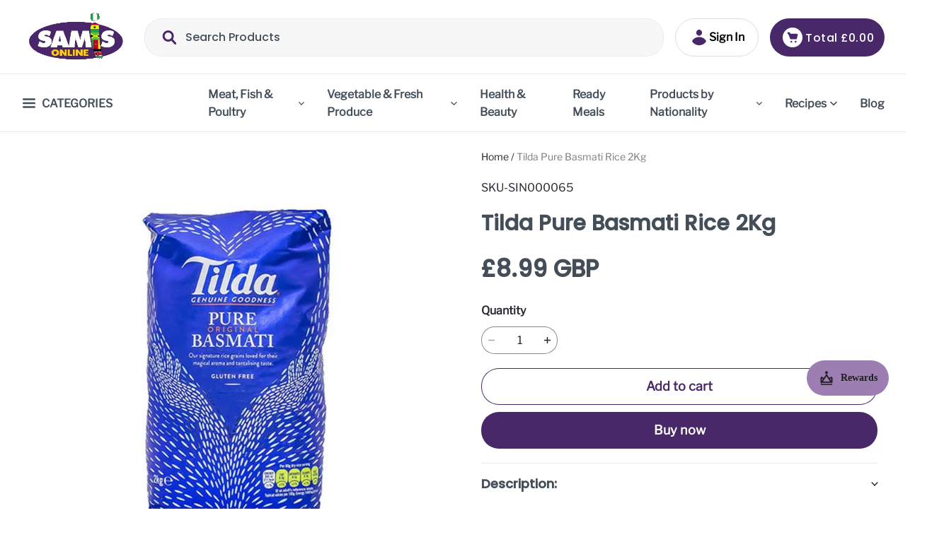

--- FILE ---
content_type: application/javascript; charset=UTF-8
request_url: https://cdn-theme.myshopline.com/cdn/shop/prev/c18ebf437835d7477c14744e56a9d6a1/1702952243645/assets/stage/icon-list/index.js
body_size: 584
content:
window.SLM = window.SLM || {};

window.SLM['stage/icon-list/index.js'] = window.SLM['stage/icon-list/index.js'] || function () {
  const _exports = {};
  const Swiper = window['swiper']['default'];
  const { Navigation } = window['swiper'];
  const { registrySectionConstructor } = window['SLM']['theme-shared/utils/sectionsLoad/index.js'];
  Swiper.use([Navigation]);
  const selectors = {
    slide: 'iconlist-item-slide',
    slideBox: 'icon-list--swiper__content'
  };

  class IconList {
    constructor(container) {
      this.container = null;
      this.sectionId = '';
      if (!container.find(`.${selectors.slide}`).length) return;
      this.container = container;
      this.sectionId = container.data('section-id');
      this.openSlider = container.data('open-slider');
      this.sliderNum = container.data('blocks-length');
      window.iconList = this;

      if (!this.openSlider) {
        this.container.find(`.${selectors.slideBox}`).addClass('iconlist-swiper__disable');
        return;
      }

      if (document.body.clientWidth > 750) {
        if (this.sliderNum <= 6) {
          this.container.find(`.${selectors.slideBox}`).addClass('iconlist-swiper__disable');
          return;
        }
      } else if (this.sliderNum <= 5) {
        this.container.find(`.${selectors.slideBox}`).addClass('iconlist-swiper__disable');
        return;
      }

      this.renderSwiper();
    }

    renderSwiper() {
      this.swiper = new Swiper(`.iconlist-swiper-${this.sectionId}`, {
        navigation: {
          nextEl: `#swiper-button-next-${this.sectionId}`,
          prevEl: `#swiper-button-prev-${this.sectionId}`
        },
        watchOverflow: true,
        resizeObserver: true,
        slidesPerView: 4.5,
        spaceBetween: 14,
        slidesPerGroup: 1,
        slideClass: selectors.slide,
        breakpoints: {
          751: {
            slidesPerView: 6,
            spaceBetween: 60
          }
        }
      });
    }

    onUnload() {
      this.swiper && this.swiper.destroy();
    }

  }

  IconList.type = 'icon-list';
  registrySectionConstructor(IconList.type, IconList);
  return _exports;
}();

--- FILE ---
content_type: application/javascript; charset=UTF-8
request_url: https://samisonline.com/cdn/shop/app-extension/c3949b89-fc34-46c0-88e2-e770cd40341d/366364f6f5d2bd66a89abb1770b1cc588e469301f2c760aeb1004719f25d540d/assets/preact/index.umd.js
body_size: 13918
content:
(function(T){typeof define=="function"&&define.amd?define(T):T()})(function(){var _e,fe,me,ye,he,ge;"use strict";var Ue=Math.pow;var T,b,Ct,A,xt,Lt,ot,F={},It=[],De=/acit|ex(?:s|g|n|p|$)|rph|grid|ows|mnc|ntw|ine[ch]|zoo|^ord|itera/i,it=Array.isArray;function I(t,e){for(var n in e)t[n]=e[n];return t}function Tt(t){var e=t.parentNode;e&&e.removeChild(t)}function R(t,e,n){var r,o,i,a={};for(i in e)i=="key"?r=e[i]:i=="ref"?o=e[i]:a[i]=e[i];if(arguments.length>2&&(a.children=arguments.length>3?T.call(arguments,2):n),typeof t=="function"&&t.defaultProps!=null)for(i in t.defaultProps)a[i]===void 0&&(a[i]=t.defaultProps[i]);return H(t,a,r,o,null)}function H(t,e,n,r,o){var i={type:t,props:e,key:n,ref:r,__k:null,__:null,__b:0,__e:null,__d:void 0,__c:null,constructor:void 0,__v:o==null?++Ct:o,__i:-1,__u:0};return o==null&&b.vnode!=null&&b.vnode(i),i}function G(t){return t.children}function J(t,e){this.props=t,this.context=e}function O(t,e){if(e==null)return t.__?O(t.__,t.__i+1):null;for(var n;e<t.__k.length;e++)if((n=t.__k[e])!=null&&n.__e!=null)return n.__e;return typeof t.type=="function"?O(t):null}function qt(t){var e,n;if((t=t.__)!=null&&t.__c!=null){for(t.__e=t.__c.base=null,e=0;e<t.__k.length;e++)if((n=t.__k[e])!=null&&n.__e!=null){t.__e=t.__c.base=n.__e;break}return qt(t)}}function At(t){(!t.__d&&(t.__d=!0)&&A.push(t)&&!K.__r++||xt!==b.debounceRendering)&&((xt=b.debounceRendering)||Lt)(K)}function K(){var t,e,n,r,o,i,a,c,l;for(A.sort(ot);t=A.shift();)t.__d&&(e=A.length,r=void 0,i=(o=(n=t).__v).__e,c=[],l=[],(a=n.__P)&&((r=I({},o)).__v=o.__v+1,b.vnode&&b.vnode(r),at(a,r,o,n.__n,a.ownerSVGElement!==void 0,32&o.__u?[i]:null,c,i==null?O(o):i,!!(32&o.__u),l),r.__.__k[r.__i]=r,Ot(c,r,l),r.__e!=i&&qt(r)),A.length>e&&A.sort(ot));K.__r=0}function Mt(t,e,n,r,o,i,a,c,l,u,p){var s,_,d,m,E,h=r&&r.__k||It,y=e.length;for(n.__d=l,Fe(n,e,h),l=n.__d,s=0;s<y;s++)(d=n.__k[s])!=null&&typeof d!="boolean"&&typeof d!="function"&&(_=d.__i===-1?F:h[d.__i]||F,d.__i=s,at(t,d,_,o,i,a,c,l,u,p),m=d.__e,d.ref&&_.ref!=d.ref&&(_.ref&&ct(_.ref,null,d),p.push(d.ref,d.__c||m,d)),E==null&&m!=null&&(E=m),65536&d.__u||_.__k===d.__k?l=$t(d,l,t):typeof d.type=="function"&&d.__d!==void 0?l=d.__d:m&&(l=m.nextSibling),d.__d=void 0,d.__u&=-196609);n.__d=l,n.__e=E}function Fe(t,e,n){var r,o,i,a,c,l=e.length,u=n.length,p=u,s=0;for(t.__k=[],r=0;r<l;r++)(o=t.__k[r]=(o=e[r])==null||typeof o=="boolean"||typeof o=="function"?null:typeof o=="string"||typeof o=="number"||typeof o=="bigint"||o.constructor==String?H(null,o,null,null,o):it(o)?H(G,{children:o},null,null,null):o.__b>0?H(o.type,o.props,o.key,o.ref?o.ref:null,o.__v):o)!=null?(o.__=t,o.__b=t.__b+1,c=He(o,n,a=r+s,p),o.__i=c,i=null,c!==-1&&(p--,(i=n[c])&&(i.__u|=131072)),i==null||i.__v===null?(c==-1&&s--,typeof o.type!="function"&&(o.__u|=65536)):c!==a&&(c===a+1?s++:c>a?p>l-a?s+=c-a:s--:s=c<a&&c==a-1?c-a:0,c!==r+s&&(o.__u|=65536))):(i=n[r])&&i.key==null&&i.__e&&(i.__e==t.__d&&(t.__d=O(i)),st(i,i,!1),n[r]=null,p--);if(p)for(r=0;r<u;r++)(i=n[r])!=null&&!(131072&i.__u)&&(i.__e==t.__d&&(t.__d=O(i)),st(i,i))}function $t(t,e,n){var r,o;if(typeof t.type=="function"){for(r=t.__k,o=0;r&&o<r.length;o++)r[o]&&(r[o].__=t,e=$t(r[o],e,n));return e}return t.__e!=e&&(n.insertBefore(t.__e,e||null),e=t.__e),e&&e.nextSibling}function He(t,e,n,r){var o=t.key,i=t.type,a=n-1,c=n+1,l=e[n];if(l===null||l&&o==l.key&&i===l.type)return n;if(r>(l!=null&&!(131072&l.__u)?1:0))for(;a>=0||c<e.length;){if(a>=0){if((l=e[a])&&!(131072&l.__u)&&o==l.key&&i===l.type)return a;a--}if(c<e.length){if((l=e[c])&&!(131072&l.__u)&&o==l.key&&i===l.type)return c;c++}}return-1}function jt(t,e,n){e[0]==="-"?t.setProperty(e,n==null?"":n):t[e]=n==null?"":typeof n!="number"||De.test(e)?n:n+"px"}function X(t,e,n,r,o){var i;t:if(e==="style")if(typeof n=="string")t.style.cssText=n;else{if(typeof r=="string"&&(t.style.cssText=r=""),r)for(e in r)n&&e in n||jt(t.style,e,"");if(n)for(e in n)r&&n[e]===r[e]||jt(t.style,e,n[e])}else if(e[0]==="o"&&e[1]==="n")i=e!==(e=e.replace(/(PointerCapture)$|Capture$/,"$1")),e=e.toLowerCase()in t?e.toLowerCase().slice(2):e.slice(2),t.l||(t.l={}),t.l[e+i]=n,n?r?n.u=r.u:(n.u=Date.now(),t.addEventListener(e,i?Rt:Nt,i)):t.removeEventListener(e,i?Rt:Nt,i);else{if(o)e=e.replace(/xlink(H|:h)/,"h").replace(/sName$/,"s");else if(e!=="width"&&e!=="height"&&e!=="href"&&e!=="list"&&e!=="form"&&e!=="tabIndex"&&e!=="download"&&e!=="rowSpan"&&e!=="colSpan"&&e!=="role"&&e in t)try{t[e]=n==null?"":n;break t}catch(a){}typeof n=="function"||(n==null||n===!1&&e[4]!=="-"?t.removeAttribute(e):t.setAttribute(e,n))}}function Nt(t){var e=this.l[t.type+!1];if(t.t){if(t.t<=e.u)return}else t.t=Date.now();return e(b.event?b.event(t):t)}function Rt(t){return this.l[t.type+!0](b.event?b.event(t):t)}function at(t,e,n,r,o,i,a,c,l,u){var p,s,_,d,m,E,h,y,g,v,w,L,Q,j,D,S=e.type;if(e.constructor!==void 0)return null;128&n.__u&&(l=!!(32&n.__u),i=[c=e.__e=n.__e]),(p=b.__b)&&p(e);t:if(typeof S=="function")try{if(y=e.props,g=(p=S.contextType)&&r[p.__c],v=p?g?g.props.value:p.__:r,n.__c?h=(s=e.__c=n.__c).__=s.__E:("prototype"in S&&S.prototype.render?e.__c=s=new S(y,v):(e.__c=s=new J(y,v),s.constructor=S,s.render=We),g&&g.sub(s),s.props=y,s.state||(s.state={}),s.context=v,s.__n=r,_=s.__d=!0,s.__h=[],s._sb=[]),s.__s==null&&(s.__s=s.state),S.getDerivedStateFromProps!=null&&(s.__s==s.state&&(s.__s=I({},s.__s)),I(s.__s,S.getDerivedStateFromProps(y,s.__s))),d=s.props,m=s.state,s.__v=e,_)S.getDerivedStateFromProps==null&&s.componentWillMount!=null&&s.componentWillMount(),s.componentDidMount!=null&&s.__h.push(s.componentDidMount);else{if(S.getDerivedStateFromProps==null&&y!==d&&s.componentWillReceiveProps!=null&&s.componentWillReceiveProps(y,v),!s.__e&&(s.shouldComponentUpdate!=null&&s.shouldComponentUpdate(y,s.__s,v)===!1||e.__v===n.__v)){for(e.__v!==n.__v&&(s.props=y,s.state=s.__s,s.__d=!1),e.__e=n.__e,e.__k=n.__k,e.__k.forEach(function(N){N&&(N.__=e)}),w=0;w<s._sb.length;w++)s.__h.push(s._sb[w]);s._sb=[],s.__h.length&&a.push(s);break t}s.componentWillUpdate!=null&&s.componentWillUpdate(y,s.__s,v),s.componentDidUpdate!=null&&s.__h.push(function(){s.componentDidUpdate(d,m,E)})}if(s.context=v,s.props=y,s.__P=t,s.__e=!1,L=b.__r,Q=0,"prototype"in S&&S.prototype.render){for(s.state=s.__s,s.__d=!1,L&&L(e),p=s.render(s.props,s.state,s.context),j=0;j<s._sb.length;j++)s.__h.push(s._sb[j]);s._sb=[]}else do s.__d=!1,L&&L(e),p=s.render(s.props,s.state,s.context),s.state=s.__s;while(s.__d&&++Q<25);s.state=s.__s,s.getChildContext!=null&&(r=I(I({},r),s.getChildContext())),_||s.getSnapshotBeforeUpdate==null||(E=s.getSnapshotBeforeUpdate(d,m)),Mt(t,it(D=p!=null&&p.type===G&&p.key==null?p.props.children:p)?D:[D],e,n,r,o,i,a,c,l,u),s.base=e.__e,e.__u&=-161,s.__h.length&&a.push(s),h&&(s.__E=s.__=null)}catch(N){e.__v=null,l||i!=null?(e.__e=c,e.__u|=l?160:32,i[i.indexOf(c)]=null):(e.__e=n.__e,e.__k=n.__k),b.__e(N,e,n)}else i==null&&e.__v===n.__v?(e.__k=n.__k,e.__e=n.__e):e.__e=ze(n.__e,e,n,r,o,i,a,l,u);(p=b.diffed)&&p(e)}function Ot(t,e,n){e.__d=void 0;for(var r=0;r<n.length;r++)ct(n[r],n[++r],n[++r]);b.__c&&b.__c(e,t),t.some(function(o){try{t=o.__h,o.__h=[],t.some(function(i){i.call(o)})}catch(i){b.__e(i,o.__v)}})}function ze(t,e,n,r,o,i,a,c,l){var u,p,s,_,d,m,E,h=n.props,y=e.props,g=e.type;if(g==="svg"&&(o=!0),i!=null){for(u=0;u<i.length;u++)if((d=i[u])&&"setAttribute"in d==!!g&&(g?d.localName===g:d.nodeType===3)){t=d,i[u]=null;break}}if(t==null){if(g===null)return document.createTextNode(y);t=o?document.createElementNS("http://www.w3.org/2000/svg",g):document.createElement(g,y.is&&y),i=null,c=!1}if(g===null)h===y||c&&t.data===y||(t.data=y);else{if(i=i&&T.call(t.childNodes),h=n.props||F,!c&&i!=null)for(h={},u=0;u<t.attributes.length;u++)h[(d=t.attributes[u]).name]=d.value;for(u in h)d=h[u],u=="children"||(u=="dangerouslySetInnerHTML"?s=d:u==="key"||u in y||X(t,u,null,d,o));for(u in y)d=y[u],u=="children"?_=d:u=="dangerouslySetInnerHTML"?p=d:u=="value"?m=d:u=="checked"?E=d:u==="key"||c&&typeof d!="function"||h[u]===d||X(t,u,d,h[u],o);if(p)c||s&&(p.__html===s.__html||p.__html===t.innerHTML)||(t.innerHTML=p.__html),e.__k=[];else if(s&&(t.innerHTML=""),Mt(t,it(_)?_:[_],e,n,r,o&&g!=="foreignObject",i,a,i?i[0]:n.__k&&O(n,0),c,l),i!=null)for(u=i.length;u--;)i[u]!=null&&Tt(i[u]);c||(u="value",m!==void 0&&(m!==t[u]||g==="progress"&&!m||g==="option"&&m!==h[u])&&X(t,u,m,h[u],!1),u="checked",E!==void 0&&E!==t[u]&&X(t,u,E,h[u],!1))}return t}function ct(t,e,n){try{typeof t=="function"?t(e):t.current=e}catch(r){b.__e(r,n)}}function st(t,e,n){var r,o;if(b.unmount&&b.unmount(t),(r=t.ref)&&(r.current&&r.current!==t.__e||ct(r,null,e)),(r=t.__c)!=null){if(r.componentWillUnmount)try{r.componentWillUnmount()}catch(i){b.__e(i,e)}r.base=r.__P=null,t.__c=void 0}if(r=t.__k)for(o=0;o<r.length;o++)r[o]&&st(r[o],e,n||typeof t.type!="function");n||t.__e==null||Tt(t.__e),t.__=t.__e=t.__d=void 0}function We(t,e,n){return this.constructor(t,n)}function Y(t,e,n){var r,o,i,a;b.__&&b.__(t,e),o=(r=typeof n=="function")?null:n&&n.__k||e.__k,i=[],a=[],at(e,t=(!r&&n||e).__k=R(G,null,[t]),o||F,F,e.ownerSVGElement!==void 0,!r&&n?[n]:o?null:e.firstChild?T.call(e.childNodes):null,i,!r&&n?n:o?o.__e:e.firstChild,r,a),Ot(i,t,a)}function Ut(t,e){Y(t,e,Ut)}function Dt(t,e,n){var r,o,i,a,c=I({},t.props);for(i in t.type&&t.type.defaultProps&&(a=t.type.defaultProps),e)i=="key"?r=e[i]:i=="ref"?o=e[i]:c[i]=e[i]===void 0&&a!==void 0?a[i]:e[i];return arguments.length>2&&(c.children=arguments.length>3?T.call(arguments,2):n),H(t.type,c,r||t.key,o||t.ref,null)}T=It.slice,b={__e:function(t,e,n,r){for(var o,i,a;e=e.__;)if((o=e.__c)&&!o.__)try{if((i=o.constructor)&&i.getDerivedStateFromError!=null&&(o.setState(i.getDerivedStateFromError(t)),a=o.__d),o.componentDidCatch!=null&&(o.componentDidCatch(t,r||{}),a=o.__d),a)return o.__E=o}catch(c){t=c}throw t}},Ct=0,J.prototype.setState=function(t,e){var n;n=this.__s!=null&&this.__s!==this.state?this.__s:this.__s=I({},this.state),typeof t=="function"&&(t=t(I({},n),this.props)),t&&I(n,t),t!=null&&this.__v&&(e&&this._sb.push(e),At(this))},J.prototype.forceUpdate=function(t){this.__v&&(this.__e=!0,t&&this.__h.push(t),At(this))},J.prototype.render=G,A=[],Lt=typeof Promise=="function"?Promise.prototype.then.bind(Promise.resolve()):setTimeout,ot=function(t,e){return t.__v.__b-e.__v.__b},K.__r=0;function lt(){return(lt=Object.assign?Object.assign.bind():function(t){for(var e=1;e<arguments.length;e++){var n=arguments[e];for(var r in n)Object.prototype.hasOwnProperty.call(n,r)&&(t[r]=n[r])}return t}).apply(this,arguments)}var Be=["context","children"];function Ve(t){this.getChildContext=function(){return t.context};var e=t.children,n=function(r,o){if(r==null)return{};var i,a,c={},l=Object.keys(r);for(a=0;a<l.length;a++)o.indexOf(i=l[a])>=0||(c[i]=r[i]);return c}(t,Be);return Dt(e,n)}function Qe(){var t=new CustomEvent("_preact",{detail:{},bubbles:!0,cancelable:!0});this.dispatchEvent(t),this._vdom=R(Ve,lt({},this._props,{context:t.detail.context}),function e(n,r){if(n.nodeType===3)return n.data;if(n.nodeType!==1)return null;var o=[],i={},a=0,c=n.attributes,l=n.childNodes;for(a=c.length;a--;)c[a].name!=="slot"&&(i[c[a].name]=c[a].value,i[Ft(c[a].name)]=c[a].value);for(a=l.length;a--;){var u=e(l[a],null),p=l[a].slot;p?i[p]=R(Ht,{name:p},u):o[a]=u}var s=r?R(Ht,null,o):o;return R(r||n.nodeName.toLowerCase(),i,s)}(this,this._vdomComponent)),(this.hasAttribute("hydrate")?Ut:Y)(this._vdom,this._root)}function Ft(t){return t.replace(/-(\w)/g,function(e,n){return n?n.toUpperCase():""})}function Ge(t,e,n){if(this._vdom){var r={};r[t]=n=n==null?void 0:n,r[Ft(t)]=n,this._vdom=Dt(this._vdom,r),Y(this._vdom,this._root)}}function Je(){Y(this._vdom=null,this._root)}function Ht(t,e){var n=this;return R("slot",lt({},t,{ref:function(r){r?(n.ref=r,n._listener||(n._listener=function(o){o.stopPropagation(),o.detail.context=e},r.addEventListener("_preact",n._listener))):n.ref.removeEventListener("_preact",n._listener)}}))}function Ke(t,e,n,r){function o(){var i=Reflect.construct(HTMLElement,[],o);return i._vdomComponent=t,i._root=r&&r.shadow?i.attachShadow({mode:r.mode||"open"}):i,i}return(o.prototype=Object.create(HTMLElement.prototype)).constructor=o,o.prototype.connectedCallback=Qe,o.prototype.attributeChangedCallback=Ge,o.prototype.disconnectedCallback=Je,n=n||t.observedAttributes||Object.keys(t.propTypes||{}),o.observedAttributes=n,n.forEach(function(i){Object.defineProperty(o.prototype,i,{get:function(){return this._vdom.props[i]},set:function(a){this._vdom?this.attributeChangedCallback(i,null,a):(this._props||(this._props={}),this._props[i]=a,this.connectedCallback());var c=typeof a;a!=null&&c!=="string"&&c!=="boolean"&&c!=="number"||this.setAttribute(i,a)}})}),customElements.define(e||t.tagName||t.displayName||t.name,o)}var Z=typeof globalThis!="undefined"?globalThis:typeof window!="undefined"?window:typeof global!="undefined"?global:typeof self!="undefined"?self:{},ut=1/0,Xe=17976931348623157e292,zt=0/0,Ye="[object Symbol]",Ze=/^\s+|\s+$/g,tn=/^[-+]0x[0-9a-f]+$/i,en=/^0b[01]+$/i,nn=/^0o[0-7]+$/i,rn=parseInt,on=typeof Z=="object"&&Z&&Z.Object===Object&&Z,an=typeof self=="object"&&self&&self.Object===Object&&self,cn=on||an||Function("return this")(),sn=Object.prototype,ln=sn.toString,Wt=cn.Symbol,un=Math.min,Bt=Wt?Wt.prototype:void 0,Vt=Bt?Bt.toString:void 0;function pn(t){if(typeof t=="string")return t;if(Gt(t))return Vt?Vt.call(t):"";var e=t+"";return e=="0"&&1/t==-ut?"-0":e}function dn(t){var e=Math[t];return function(n,r){if(n=Jt(n),r=un(mn(r),292),r){var o=(Kt(n)+"e").split("e"),i=e(o[0]+"e"+(+o[1]+r));return o=(Kt(i)+"e").split("e"),+(o[0]+"e"+(+o[1]-r))}return e(n)}}function Qt(t){var e=typeof t;return!!t&&(e=="object"||e=="function")}function _n(t){return!!t&&typeof t=="object"}function Gt(t){return typeof t=="symbol"||_n(t)&&ln.call(t)==Ye}function fn(t){if(!t)return t===0?t:0;if(t=Jt(t),t===ut||t===-ut){var e=t<0?-1:1;return e*Xe}return t===t?t:0}function mn(t){var e=fn(t),n=e%1;return e===e?n?e-n:e:0}function Jt(t){if(typeof t=="number")return t;if(Gt(t))return zt;if(Qt(t)){var e=typeof t.valueOf=="function"?t.valueOf():t;t=Qt(e)?e+"":e}if(typeof t!="string")return t===0?t:+t;t=t.replace(Ze,"");var n=en.test(t);return n||nn.test(t)?rn(t.slice(2),n?2:8):tn.test(t)?zt:+t}function Kt(t){return t==null?"":pn(t)}var yn=dn("round"),pt=yn;const q={info:Xt.bind(null,"info"),error:Xt.bind(null,"error")};function Xt(t,e,n,r){var o;return(o=window.__SL_Track__)==null?void 0:o[t]("cst",{[t]:{message:e||(n==null?void 0:n.message)||"",stack:(n==null?void 0:n.stack)||"",plugin:"dual-price",z:{msg:e?n==null?void 0:n.message:void 0,data:n,attach:r}}})}const hn=2,gn=[{test:"amount_no_decimals_with_space_separator",replace:t=>t.replace(/\s/g,"")},{test:"amount_with_space_separator",replace:t=>t.replace(/\s/g,"").replace(",",".")},{test:"amount_with_apostrophe_separator",replace:t=>t.replace(/'/g,"")},{test:"amount_no_decimals_with_comma_separator",replace:t=>t.replace(/\./g,"")},{test:"amount_with_comma_separator",replace:t=>t.replace(/\./g,"").replace(",",".")},{test:"amount_no_decimals",replace:t=>t.replace(/,/g,"")},{test:"amount",replace:t=>t.replace(/,/g,"")}].reduce((t,e)=>(t[e.test]=e.replace,t),{}),Yt={amount:{value:"amount",decimalSymbol:".",groupSymbol:",",format:"amount"},amount_no_decimals:{value:"amount_no_decimals",decimalSymbol:"",groupSymbol:",",format:"amount_no_decimals"},amount_with_comma_separator:{value:"amount_with_comma_separator",decimalSymbol:",",groupSymbol:".",format:"amount_with_comma_separator"},amount_no_decimals_with_comma_separator:{value:"amount_no_decimals_with_comma_separator",decimalSymbol:"",groupSymbol:".",format:"amount_no_decimals_with_comma_separator"},amount_with_apostrophe_separator:{value:"amount_with_apostrophe_separator",decimalSymbol:".",groupSymbol:"'",format:"amount_with_apostrophe_separator"},amount_no_decimals_with_space_separator:{value:"amount_no_decimals_with_space_separator",decimalSymbol:"",groupSymbol:" ",format:"amount_no_decimals_with_space_separator"},amount_with_space_separator:{value:"amount_with_space_separator",decimalSymbol:",",groupSymbol:" ",format:"amount_with_space_separator"}},bn=/\{\{\s*(\w+)\s*\}\}/,En="amount",vn=Object.entries(Yt).map(([,t])=>t.value),wn=t=>vn.includes(t||"");function Sn(t,e,n){if(t.length>=e)return t;const r=e-t.length;let o=n;if(r>n.length)for(let i=0;i<r/n.length;i++)o+=n;return t+o.slice(0,r)}function Pn(t,e,n){const r=pt(t,e);let o,i;return e===0||!n?(o=pt(r),i=""):(o=Math.floor(r),i=Sn(`${pt(r-o,e)}`.replace(/^0?\.?/,""),e,"0")),{integerPart:o,fractionPart:i}}function kn(t,e){return`${t||0}`.replace(/(\d)(?=(?:\d{3})+$)/g,`$1${e}`)}const Cn=(t,e,n)=>{const{groupSymbol:r,decimalSymbol:o}=Yt[e],i=t<0,{fractionPart:a,integerPart:c}=Pn(i?-t:t,n,o),l=kn(c,r);return{integer:`${i?"-":""}${l}`,fraction:a,groupSymbol:r,decimalSymbol:o}},dt=(t,e)=>{const n=wn(t)?t:En,r=hn,{integer:o,fraction:i,decimalSymbol:a}=Cn(e/Ue(10,r),n,r);let c;return a&&r?c=`${o}${a}${i}`:c=o,c},tt=(t="")=>{var r,o;let e=t;(r=t==null?void 0:t.startsWith)!=null&&r.call(t,"http")||(e=location.origin+t);try{e=(o=new URL(e))==null?void 0:o.pathname}catch(i){q.error("getProductHandleForUrl",i),console.error(i)}const n=e==null?void 0:e.split("/products/");if((n==null?void 0:n.length)>1){let i=n==null?void 0:n[(n==null?void 0:n.length)-1];for(;i.endsWith("/");)i=i.substring(0,i.length-1);return i}};function xn(t){return t.replace(/[-\\/\\^$*+?.()|[\]{}]/g,"\\$&")}function Ln(t,e){let n=!1;const r=o=>{n||(n=!0,t(o===!0))};window.attachEvent?window.attachEvent("onload",r):window.addEventListener("load",r,!1),setTimeout(()=>{r(!0)},e)}function In(t){const e=t+"=",n=document.cookie.split(";");for(let r=0;r<n.length;r++){const o=n[r].trim();if(o.indexOf(e)===0)return o.substring(e.length,o.length)}return""}const M={},_t=document.querySelector("#dual-price-settings"),ft=document.querySelector("#dual-price-tax_info");try{_t&&(M.config=JSON.parse(_t.textContent||"")),ft&&(M.countries=JSON.parse(ft.textContent||"").countries)}catch(t){console.error(t)}const z={},Zt=(fe=(_e=M==null?void 0:M.countries)==null?void 0:_e.reduce((t,e)=>{var r;t[e.code]=e,z[e.code]=e.tax;const n=(r=e==null?void 0:e.customTax)==null?void 0:r.reduce((o,i)=>{var a,c;if(i.categoryId){const l=i.tax!==""?Number(i.tax):void 0,u=((a=i.country)==null?void 0:a.tax)!==""?Number((c=i.country)==null?void 0:c.tax):l;u===+u&&(o[i.categoryId]=u)}return o},{});return t[e.code].customTaxMap=n,t},{}))!=null?fe:{},et=In("localization"),mt=window.Shopline.customerCountry,nt=(me=z[et])!=null?me:z[mt],te=nt===z[et]?et:mt,ee=(he=(ye=Zt[te])==null?void 0:ye.customTaxMap)!=null?he:{},yt=()=>({storeConfig:M,storeTax:Zt,countryCode:te,ssrCountry:mt,cookieCountry:et,countryTax:nt,countryTaxMap:z,categoryTaxMap:ee,script:{tax_info:ft,settings:_t}}),P=t=>{var e;return t&&(e=ee[t])!=null?e:nt},ne=()=>{var e;return(e=window.Shopline)==null?void 0:e.currency},re=()=>{var i,a,c;const t=ne(),e=window.Shopline.currencyConfig.currencyDetailList.find(l=>l.currencyCode===t),n=((i=e==null?void 0:e.messageWithCurrency)==null?void 0:i.trim())||'<span class="dual-price"><span class="dual-price-data">${{amount}} USD</span></span>',r=(a=n.replace(/<\/?span[^>]*>/g,""))==null?void 0:a.trim(),o=((c=r.match(bn))==null?void 0:c[1])||"amount";return{currencyCode:t,format:o,currentCurrency:e,formatCurrency:n,format_money:r}};let ht=re();const gt=()=>(ht.currencyCode!==ne()&&(ht=re()),ht),U={sort0:0,sort1:1,includeTax:0,excludeTax:0,includeColor:1,excludeColor:1},x=(ge=M.config)!=null?ge:{},oe=()=>{var t,e,n;return{sort:(t=x.sort)!=null?t:U.sort0,include:x.include,size:x.size,includeColor:x.includeColor,exclude:x.exclude,excludeColor:x.excludeColor,includeTax:(e=x.include)!=null&&e.includes(U.includeTax)?x.includeTax:void 0,excludeTax:(n=x.exclude)!=null&&n.includes(U.excludeTax)?x.excludeTax:void 0}},Zn="";var Tn=0;function $(t,e,n,r,o,i){var a,c,l={};for(c in e)c=="ref"?a=e[c]:l[c]=e[c];var u={type:t,props:l,key:n,ref:a,__k:null,__:null,__b:0,__e:null,__d:void 0,__c:null,constructor:void 0,__v:--Tn,__i:-1,__u:0,__source:o,__self:i};if(typeof t=="function"&&(a=t.defaultProps))for(c in a)l[c]===void 0&&(l[c]=a[c]);return b.vnode&&b.vnode(u),u}const qn=({format:t,price:e,tax:n,fontsize:r})=>{const o=oe(),{format_money:i}=gt();return $("span",{className:"dual-price-root",children:[o.sort===U.sort1?$(bt,{fontBase:r,name:"first",price:i.replace(new RegExp(`\\{\\{${t}\\}\\}`),dt(t,e*100)),unit:o.excludeTax,size:o.size,color:o.excludeColor}):null,$(bt,{fontBase:r,name:o.sort===U.sort1?"second":"first",price:i.replace(new RegExp(`\\{\\{${t}\\}\\}`),dt(t,e*100*(Number(n)+1))),unit:o.includeTax,size:o.size,color:o.includeColor}),o.sort===U.sort1?null:$(bt,{fontBase:r,name:"second",price:i.replace(new RegExp(`\\{\\{${t}\\}\\}`),dt(t,e*100)),unit:o.excludeTax,size:o.size,color:o.excludeColor})]})},bt=({name:t,price:e,unit:n,size:r,color:o,fontBase:i})=>$("span",{className:`dual-price-${t}`,style:{fontSize:t==="second"?(r||80)/100*Number(i):Number(i),color:o?`#${o}`:t==="second"?"rgba(var(--color-light-text))":void 0},children:[$("span",{className:`dual-price-${t}-price`,children:e}),n?$("span",{className:`dual-price-${t}-unit`,children:n}):null]}),ie=(t,e)=>fetch(t,e).then(n=>n.status===200?n.json():Promise.reject(n)),rt={},Et={},An=()=>rt,vt=(t,e,n)=>{if(!n)return ie(t,e);if(rt[encodeURI(t)])return Promise.resolve(rt[encodeURI(t)]);const r=Et[encodeURI(t)];if(r)return r;const o=ie(t,e).then(i=>(Et[encodeURI(t)]=void 0,rt[t]=i,i));return Et[encodeURI(t)]=o,o},Mn=t=>{if(t.length===0)return Promise.resolve({data:[]});const e=t.reduce((n,r)=>(n.includes(r)||n.push(r),n),[]).sort();return vt("/api/product/product/handle/query?paramsList="+e.join(","),void 0,!0)},ae=t=>{const e=[...t].sort();if(e.length===0)return Promise.resolve({data:{productQueryResponseList:[]}});if(e.length>10){const n=[];for(let r=0;r<e.length;r+=10)n.push(e.slice(r,r+10));return Promise.all(n.map(r=>ae(r))).then(r=>({data:{productQueryResponseList:r.reduce((o,i)=>{var a,c;return o.concat((c=(a=i.data)==null?void 0:a.productQueryResponseList)!=null?c:[])},[])}}))}return vt(`/api/product/detail/batch/query?productIdStr=${e.join(",")}&filterVisible=false`,void 0,!0)},$n=()=>vt("/api/carts/ajax-cart");let W=[],B=[];const jn=()=>{var o;window.cstPlugins.dualPrice.handleIdList=W,window.cstPlugins.dualPrice.productList=B;const t=[],e=[],n=document.querySelectorAll(`a[href^="/products/"]:not(.trade-cart-sku-item-image), a[href^="${((o=window.Shopline.uri)==null?void 0:o.root_url)||""}/products/"]:not(.trade-cart-sku-item-image)`),r={};return n.forEach(i=>{if(!i.querySelector(".dual-price"))return;const a=i.getAttribute("data-spu-id")||i.getAttribute("data-id");if(a){e.push(a),r[a]=r[a]||[],r[a].push(i);return}const c=tt(i.href)||"";c&&(t.push(c),r[c]=r[c]||[],r[c].push(i))}),t.length===0&&e.length===0?Promise.resolve():C(r,t,e)},C=(t,e,n=[])=>{const{categoryTaxMap:r}=yt();return Object.keys(r).length===0?Promise.resolve({categoryList:[],handles:e,supList:n,handleSpuDomMap:t,handleIdList:W,productList:B}):Mn(e).then(o=>Array.isArray(o==null?void 0:o.data)?(W=W.concat(o.data),ae(o.data.map(i=>i.id).concat(n))):Promise.reject(`[dual-price] loadProductCategory: no handle data, ${e==null?void 0:e.join()} ${n==null?void 0:n.join()}`)).then(o=>{var i,a;if((a=(i=o==null?void 0:o.data)==null?void 0:i.productQueryResponseList)!=null&&a.length){B=B.concat(o.data.productQueryResponseList);const{categoryTaxMap:c}=yt();return o.data.productQueryResponseList.map(l=>{var u,p,s,_;return{categoryId:(_=(s=(p=(u=l.spu)==null?void 0:u.sortationList)==null?void 0:p.find)==null?void 0:s.call(p,d=>typeof c[d.sortationId]=="number"&&c[d.sortationId]===+c[d.sortationId]||typeof c[d.sortationId]=="string"&&c[d.sortationId]!==""))==null?void 0:_.sortationId,handle:l.spu.uniqueKey,spuId:l.spu.spuSeq}})}return Promise.reject(`[dual-price] loadProductCategory: no spu data, ${e==null?void 0:e.join()} ${n==null?void 0:n.join()}`)}).then(o=>(window.cstPlugins.dualPrice.data.push(o),{categoryList:o,handles:e,supList:n,handleSpuDomMap:t,handleIdList:W,productList:B}))},Nn=t=>{Rn(t),On(t)},Rn=t=>{const e=document.querySelectorAll('.trade_summations_fee:not(.hide)[data-key="realAmount"] , li.cart__total , .cart__total .cart__total-price, #cart-notification-subtotal, .trade-cart-banner-summations-subtotal, .settleSumAmount__realAmount,.header__cart .header__cart--total');if(e.length>0){let n={items:[],total_price:0,cart_level_discount_applications:[]};$n().then(r=>r.items.length>0?(n=r,C({},[],r.items.map(o=>o.product_id))):Promise.reject("no cart data")).then(r=>{var a,c;const{categoryList:o=[]}=r,i=n.items.reduce((l,u)=>{var s;const p=P((s=o.find(_=>_.spuId===u.product_id))==null?void 0:s.categoryId);return l+u.final_line_price*(1+Number(p))},0)-((c=(a=n.cart_level_discount_applications)==null?void 0:a.reduce((l,u)=>l+u.amount,0))!=null?c:0);e.forEach(l=>{(l.classList.contains(".cart__checkout-subtotal")||l.id==="cart-notification-subtotal"||l.classList.contains("trade-cart-banner-summations-subtotal"))&&(l.style.setProperty("align-items","baseline"),l.style.setProperty("display","flex")),n.total_price&&i?t(l,void 0,Number(i/n.total_price)-1):t(l,void 0,1)})}).catch(r=>{r!=null&&r.message&&(r!=null&&r.stack)&&q.error("renderCart",r),console.error(r)})}},On=t=>{var i;const e=document.querySelectorAll(".cart-item, .trade-cart-sku-item-image, .trade-cart-sku-item, cart-drawer-items .cart-item"),n=[],r=[],o={};e.forEach(a=>{var l;const c=a.querySelector(`a[href^="${location.origin}/products/"] , a[href^="/products/"], a[href^="${((l=window.Shopline.uri)==null?void 0:l.root_url)||""}/products/"]`);if(c){const u=c.getAttribute("data-spu-id");if(u){r.push(u),o[u]=o[u]||[],o[u].push(a);return}const p=tt(c.href)||"";p&&(n.push(p),o[p]=o[p]||[],o[p].push(a))}}),!(n.length===0&&r.length===0)&&((i=C(o,n,r))==null||i.then(a=>{if(a){const{handleSpuDomMap:c,categoryList:l}=a,u=l==null?void 0:l.reduce((p,s)=>(s.categoryId&&(p[s.spuId]=s.categoryId,p[s.handle]=s.categoryId),p),{});Object.keys(c).forEach(p=>{c[p].forEach(s=>{var _;(_=s.querySelectorAll(".final__price, .trade-cart-sku-item-real-price, .trade-cart-sku-item-info-amount-sale-price, #trade_mini_cart_ajax .trade-cart-sku-item-info-amount"))==null||_.forEach(d=>{t(d,u[decodeURIComponent(p)]||u[encodeURIComponent(p)])})})})}}).catch(a=>{console.error(a),a!=null&&a.message&&(a!=null&&a.stack)&&q.error("renderCartItem",a)}))},Un=(t,e)=>{var n,r,o,i,a,c,l,u,p,s,_,d,m,E,h,y,g,v,w;if((r=(n=t.parentElement)==null?void 0:n.parentElement)!=null&&r.classList.contains("trade-cart-sku-item-info-amount"))if(t.parentElement.parentElement.querySelector(".trade-cart-sku-item-info-amount-count"))t.parentElement.parentElement.style.setProperty("align-items","flex-start");else{if((o=t.parentElement)!=null&&o.classList.contains("trade-cart-sku-item-info-amount-through")){(a=(i=t.querySelector(".dual-price-data"))==null?void 0:i.style)==null||a.setProperty("display","");return}t.parentElement.parentElement.style.setProperty("align-items","flex-end")}t!=null&&t.classList.contains("trade-cart-banner-summations-subtotal--price")&&t.style.setProperty("display","inline-block"),(c=t.parentElement)!=null&&c.classList.contains("final__price")&&((u=(l=t.parentElement)==null?void 0:l.parentElement)!=null&&u.querySelector(".original__price"))&&t.parentElement.style.setProperty("width","100%"),t.appendChild(e),(p=t.parentElement)!=null&&p.classList.contains("header__cart--total")&&(e==null||e.querySelectorAll(".dual-price-first, .dual-price-second").forEach(L=>{L.style.setProperty("color","inherit")})),((_=(s=t.parentElement)==null?void 0:s.parentElement)!=null&&_.classList.contains("cart__total")||(m=(d=t.parentElement)==null?void 0:d.parentElement)!=null&&m.classList.contains("cart__total-price"))&&(t.parentElement.parentElement.style.setProperty("text-align","right"),(h=(E=t.parentElement)==null?void 0:E.parentElement)!=null&&h.classList.contains("cart__total-price")&&((g=(y=t.parentElement.parentElement.parentElement)==null?void 0:y.parentElement)==null||g.style.setProperty("align-items","baseline")),(w=(v=t.parentElement)==null?void 0:v.parentElement)!=null&&w.classList.contains("cart__total")&&t.parentElement.parentElement.style.setProperty("align-items","baseline"))},k=(t,e,n,r,o)=>{const i=t==null?void 0:t.querySelectorAll(".dual-price");(i==null?void 0:i.length)===0&&console.warn("[dual-price]","no price dom found"),i==null||i.forEach(a=>{var u,p,s,_;if((i==null?void 0:i.length)>1&&((u=a.parentElement)!=null&&u.classList.contains("price-item--regular")||(p=a.parentElement)!=null&&p.classList.contains("original__price")||(s=a.parentElement)!=null&&s.classList.contains("product-price-origin_productDetail")||(_=a.parentElement)!=null&&_.classList.contains("product-item-origin-price")||n&&n!=null&&n(a)))return;const c=document.createElement("cst-dual-price"),l=a.querySelector(".dual-price-data");if((l==null?void 0:l.style.getPropertyValue("display"))!=="none"&&l!=null&&l.innerHTML){let d="20px";try{d=window.getComputedStyle(a).fontSize}catch(w){q.error("getComputedStyle",w),console.error(w)}const m=l==null?void 0:l.innerHTML,{format_money:E,format:h}=gt(),y=xn(E.replace("{{","").replace("}}","")).replace(h,"(.*)"),g=m.match(y),v=g==null?void 0:g[1];if(v){const w=o!=null?o:gn[h](v);c.setAttribute("format",h),c.setAttribute("tax",String(e)),c.setAttribute("price",w),c.setAttribute("fontsize",d.replace("px","")),l.style.setProperty("display","none"),r?r(a,c,i):a.appendChild(c)}else console.warn("[dual-price]","price match failed",l)}})},Dn=(t,e,n)=>{var r,o,i,a,c,l,u,p,s,_,d;if(wt(t,e,n),((i=(o=(r=t.parentElement)==null?void 0:r.parentElement)==null?void 0:o.parentElement)!=null&&i.classList.contains("product-item-price")||(l=(c=(a=t.parentElement)==null?void 0:a.parentElement)==null?void 0:c.parentElement)!=null&&l.classList.contains("product-item-price-warp"))&&(t.parentElement.parentElement.parentElement.style.setProperty("flex-direction","column"),(p=(u=t.parentElement.parentElement.parentElement.querySelector(".product-item-vip-price"))==null?void 0:u.style)==null||p.setProperty("margin","0")),(_=(s=t.parentElement)==null?void 0:s.parentElement)!=null&&_.classList.contains("product-item-sale-tag")){(d=t.querySelector(".dual-price-data"))==null||d.style.setProperty("display","");return}t.appendChild(e)},wt=(t,e,n)=>{var r,o,i,a,c,l,u;((r=window.Shopline)==null?void 0:r.themeTypeVersion)>=2.1&&n.length>1&&((i=(o=t.parentElement)==null?void 0:o.parentElement)!=null&&i.classList.contains("price__sale"))&&(t.parentElement.parentElement.style.setProperty("flex-direction","column"),t.parentElement.parentElement.style.setProperty("justify-content","flex-start")),((a=window.Shopline)==null?void 0:a.themeTypeVersion)>=2.1&&window.Shopline.themeName!=="Seed"&&(e.style.setProperty("display","inline-block"),(u=(l=(c=t.parentElement)==null?void 0:c.parentElement)==null?void 0:l.parentElement)!=null&&u.classList.contains("price__sale")&&t.parentElement.parentElement.style.setProperty("width","100%"))},Fn=t=>{var a,c;const e=["#page-product-detail .addon-box",".product-card-wrapper"].concat(((a=window.cstPlugins)==null?void 0:a.dualPriceCustomSelectors)||[]),n=document.querySelectorAll(e.join(",")),r=[],o=[],i={};n.forEach(l=>{var p;const u=l.querySelector(`a[href^="${location.origin}/products/"] , a[href^="/products/"], a[href^="${((p=window.Shopline.uri)==null?void 0:p.root_url)||""}/products/"]`);if(u){const s=u.getAttribute("data-spu-id");if(s){o.push(s),i[s]=i[s]||[],i[s].push(l);return}const _=tt(u.href)||"";_&&(r.push(_),i[_]=i[_]||[],i[_].push(l))}}),!(r.length===0&&o.length===0)&&((c=C(i,r,o))==null||c.then(l=>{if(l){const{handleSpuDomMap:u,categoryList:p}=l,s=p==null?void 0:p.reduce((_,d)=>(d.categoryId&&(_[d.spuId]=d.categoryId,_[d.handle]=d.categoryId),_),{});Object.keys(u).forEach(_=>{u[_].forEach(d=>{var E,h;const m=[".product-item-sale-price",".price .price-item"].concat(((E=window.cstPlugins)==null?void 0:E.dualPriceCustomLinkSelectors)||[]);(h=d.querySelectorAll(m.join(",")))==null||h.forEach(y=>{t(y,s[decodeURIComponent(_)]||s[encodeURIComponent(_)])})})})}}).catch(l=>{console.error(l),l!=null&&l.message&&(l!=null&&l.stack)&&q.error("renderCustomPrice",l)}))},Hn=(t,e,n)=>{var r,o,i,a;((r=window.Shopline)==null?void 0:r.themeTypeVersion)>=2.1&&window.Shopline.themeName!=="Seed"&&((a=(i=(o=t.parentElement)==null?void 0:o.parentElement)==null?void 0:i.parentElement)!=null&&a.classList.contains("price__sale")&&t.parentElement.parentElement.style.setProperty("width","100%"),e.style.setProperty("display","inline-block")),t.appendChild(e)},zn=t=>{document.querySelectorAll("#ProductInfo-main-product-info, .featured-product, .product-preview-container").forEach(n=>{t(n)})},ce=(t,e,n)=>{var r,o,i,a,c,l,u;t.appendChild(e),n.length>1&&((r=t.parentElement)==null||r.style.setProperty("display","inline-block"),(a=(i=(o=t.parentElement)==null?void 0:o.parentElement)==null?void 0:i.parentElement)==null||a.style.setProperty("align-items","flex-start"),(u=(l=(c=t.parentElement)==null?void 0:c.parentElement)==null?void 0:l.parentElement)==null||u.style.setProperty("flex-direction","column"))},St=(t,e,n)=>{wt(t,e,n),t.appendChild(e)},Wn=(t,e,n)=>{wt(t,e,n),t.appendChild(e)},Bn=t=>{const e=new MutationObserver(r=>{var o,i,a,c,l,u,p,s,_,d,m,E,h,y,g,v,w,L,Q,j,D,S,N,be,Ee,ve,we,Se,Pe,ke,Ce,xe,Le,Ie,Te,qe,Ae,Me,$e,je,Ne,Re,Oe;for(const f of r)f.type==="childList"&&(((i=(o=f.target)==null?void 0:o.classList)!=null&&i.contains("quick-add-modal__content-info")||((a=f.target)==null?void 0:a.id)==="price-quickadd-main-product-info"||((c=f.target)==null?void 0:c.id)==="price-main-product-info"||((l=f.target)==null?void 0:l.id)==="product-info_productDetail"||(u=f.target)!=null&&u.classList.contains("product-price-sales_productDetail")||(p=f.target)!=null&&p.classList.contains("quick-add-modal__outerWrapper")||(s=f.target)!=null&&s.classList.contains("product-sales-price")||(_=f.target)!=null&&_.classList.contains("product-preview-modal-content")||(d=f.target)!=null&&d.classList.contains("product-price-item")||(h=(E=(m=f.target)==null?void 0:m.parentElement)==null?void 0:E.classList)!=null&&h.contains("plugin-pod-extraServiceTotal-total")||(g=(y=f.target)==null?void 0:y.classList)!=null&&g.contains("plugin-pod-item-list")||(w=(v=f.target)==null?void 0:v.classList)!=null&&w.contains("product__info-item")&&((Q=(L=f.target)==null?void 0:L.id)!=null&&Q.includes("price-")))&&t(f.target,"element"),(((D=(j=f.target)==null?void 0:j.tagName)==null?void 0:D.toUpperCase())==="PRODUCT-RECOMMENDATIONS"||((S=f.target)==null?void 0:S.id)==="recently-viewed-products"||(N=f.target)!=null&&N.classList.contains("product-infinite-list-container")||(be=f.target)!=null&&be.classList.contains("product-list-content")||((Ee=f.target)==null?void 0:Ee.id)==="collectionsAjaxInner"||(ve=f.target)!=null&&ve.classList.contains("product-card-wrapper")||((we=f.target)==null?void 0:we.id)==="product-list-container"||((Se=window.Shopline)==null?void 0:Se.themeTypeVersion)>=2.1&&((ke=(Pe=f.target)==null?void 0:Pe.classList)!=null&&ke.contains("price")))&&t(f.target,"product"),(((Ce=f.target)==null?void 0:Ce.id)==="trade-summations"||((xe=f.target)==null?void 0:xe.id)==="sidebar-trade-cart-sku-list"||(Le=f.target)!=null&&Le.classList.contains("trade-cart-banner-summations-subtotal--price")||((Ie=f.target)==null?void 0:Ie.id)==="cart-notification-subtotal"||((Te=f.target)==null?void 0:Te.id)==="main-trade-cart-sku-list"||(qe=f.target)!=null&&qe.classList.contains("cart__amount-wrapper")||(Ae=f.target)!=null&&Ae.classList.contains("cart-drawer__body")||(Me=f.target)!=null&&Me.classList.contains("trade-cart-sku-item-info-amount"))&&t(f.target,"cart")),f.type==="attributes"&&((($e=f.target)==null?void 0:$e.id)==="cart-drawer"&&((je=f.target)!=null&&je.classList.contains("active"))&&t(f.target,"cart"),((Ne=window.Shopline)==null?void 0:Ne.themeTypeVersion)!==2.1&&((Oe=(Re=f.target)==null?void 0:Re.classList)!=null&&Oe.contains("product-item"))&&t(f.target,"product"))}),n={childList:!0,subtree:!0,attributes:!0};e.observe(document.body,n)},Vn=t=>{var e;return(e=jn())==null?void 0:e.then(n=>{if(n){const{handleSpuDomMap:r,categoryList:o=[]}=n,i=o==null?void 0:o.reduce((a,c)=>(c.categoryId&&(a[c.spuId]=c.categoryId,a[c.handle]=c.categoryId),a),{});Object.keys(r).forEach(a=>{r[a].forEach(c=>{t(c,i[decodeURIComponent(a)]||i[encodeURIComponent(a)])})})}}).catch(n=>{n!=null&&n.message&&n.stack&&q.error("linkRender",n),console.error(n)})},Pt=()=>{Vn((t,e)=>{k(t,P(e),void 0,Dn)}),Fn((t,e,n)=>{k(t,n!=null?n:P(e),void 0,Hn)})},V=(t,e="")=>{var r;const n=t.querySelector(".plugin-pod-extraServiceTotal-total");n?n.setAttribute("data-category-id",e):(r=t.parentElement)==null||r.setAttribute("data-category-id",e),t.setAttribute("data-category-id",e),k(t,P(e),o=>{var i,a,c;return!((i=o.parentElement)!=null&&i.classList.contains("plugin-pod-extraServiceTotal-total")||(c=(a=o.parentElement)==null?void 0:a.parentElement)!=null&&c.classList.contains("plugin-pod-extraServiceTotal-total"))})},se=()=>{zn(t=>{var e,n;((e=window.Shopline)==null?void 0:e.themeTypeVersion)>=2.1?le(t):(((n=window.Shopline)==null?void 0:n.themeName)==="Arise"&&ue(t),Kn(t))})},le=t=>{Xn(t,(e,n)=>{k(t.querySelector("#price-main-product-info")?t.querySelector("#price-main-product-info"):t,P(n),o=>{var i,a,c,l,u,p;return!!((i=o.parentElement)!=null&&i.classList.contains("price-item--save")||((p=(u=(l=(c=(a=o.parentElement)==null?void 0:a.parentElement)==null?void 0:c.parentElement)==null?void 0:l.parentElement)==null?void 0:u.parentElement)==null?void 0:p.id)==="member_vip_price")},Wn);const r=t.querySelector("#plugin-pod");r==null||r.setAttribute("data-category-id",n||""),r&&r.querySelector(".dual-price")&&V(r,n)})},ue=t=>{const e=tt(location.href);e&&C({},[e],[]).then(n=>{var r,o,i,a,c,l;if(n&&k(t,P((o=(r=n.categoryList)==null?void 0:r[0])==null?void 0:o.categoryId),u=>{var p,s;return!!((t.id==="product-info_productDetail"||t.classList.contains("product-preview-container"))&&((s=(p=u.parentElement)==null?void 0:p.parentElement)!=null&&s.className.includes("product-price-discount")))},ce),n){const u=t.querySelector("#plugin-pod");u==null||u.setAttribute("data-category-id",((a=(i=n.categoryList)==null?void 0:i[0])==null?void 0:a.categoryId)||""),u&&u.querySelector(".dual-price")&&V(u,((l=(c=n.categoryList)==null?void 0:c[0])==null?void 0:l.categoryId)||"")}})},Qn=t=>{var n;const e=(n=t.id)==null?void 0:n.split("-")[1];e&&C({},[],[e]).then(r=>{var o,i,a;r&&k(t.querySelector("#price-main-product-info")?t.querySelector("#price-main-product-info"):t,P((i=(o=r.categoryList)==null?void 0:o[0])==null?void 0:i.categoryId),c=>{var l,u,p,s,_,d;return!!((l=c.parentElement)!=null&&l.classList.contains("price-item--save")||((d=(_=(s=(p=(u=c.parentElement)==null?void 0:u.parentElement)==null?void 0:p.parentElement)==null?void 0:s.parentElement)==null?void 0:_.parentElement)==null?void 0:d.id)==="member_vip_price")},St),(a=t.querySelector("#price-quickadd-main-product-info"))==null||a.setAttribute("data-spu-id",e)})},Gn=t=>{const e=t.getAttribute("data-spu-id");e&&C({},[],[e]).then(n=>{var r,o;n&&k(t.querySelector("#price-main-product-info")?t.querySelector("#price-main-product-info"):t,P((o=(r=n.categoryList)==null?void 0:r[0])==null?void 0:o.categoryId),i=>{var a,c,l,u,p,s;return!!((a=i.parentElement)!=null&&a.classList.contains("price-item--save")||((s=(p=(u=(l=(c=i.parentElement)==null?void 0:c.parentElement)==null?void 0:l.parentElement)==null?void 0:u.parentElement)==null?void 0:p.parentElement)==null?void 0:s.id)==="member_vip_price")},St)})},Jn=t=>{var r,o,i;const e=t.classList.contains("quick-add-modal__outerWrapper")&&(r=t.querySelector(".product-price-item"))!=null?r:t,n=(i=(o=e.className)==null?void 0:o.split(" ").find(a=>a.includes("product-price-sales_product_quick_add_")))==null?void 0:i.replace("product-price-sales_product_quick_add_","");n&&C({},[],[n]).then(a=>{var c,l;a&&k(e,P((l=(c=a.categoryList)==null?void 0:c[0])==null?void 0:l.categoryId),void 0,(u,p,s)=>{St(u,p,s)})})},pe=t=>{var o,i,a,c;const e=t.querySelectorAll(".product-sales-price");if(e.length>1)return e.forEach(l=>{pe(l)});const n=(o=t.querySelector(".product-sales-price"))!=null?o:t,r=(c=(a=(i=n==null?void 0:n.className)==null?void 0:i.split(" ").find(l=>l.includes("product-price-sales_productModal_")))==null?void 0:a.replace("product-price-sales_productModal_",""))!=null?c:n.getAttribute("data-product-spu-id");r&&C({},[],[r]).then(l=>{var u,p;l&&k(n,P((p=(u=l.categoryList)==null?void 0:u[0])==null?void 0:p.categoryId),void 0,(s,_)=>{var d,m;(m=(d=n.parentElement)==null?void 0:d.parentElement)!=null&&m.classList.contains("price")&&(n.parentElement.parentElement.style.setProperty("flex-direction","column"),n.parentElement.parentElement.style.setProperty("align-items","flex-start")),s.appendChild(_),n==null||n.style.setProperty("display","inline-block")})})},Kn=t=>{const e=t.getAttribute("data-product-spu-id");e&&C({},[],[e]).then(n=>{var r,o,i,a,c,l;if(n&&k(t,P((o=(r=n.categoryList)==null?void 0:r[0])==null?void 0:o.categoryId),u=>{var p;return!((p=u.parentElement)!=null&&p.classList.contains("product-sales-price"))},(u,p,s)=>{var _,d,m;ce(u,p,s),(_=u.parentElement)!=null&&_.classList.contains("product-sales-price")&&u.parentElement.setAttribute("data-product-spu-id",e),(m=(d=u==null?void 0:u.parentElement)==null?void 0:d.parentElement)!=null&&m.classList.contains("product-sales-price")&&u.parentElement.parentElement.setAttribute("data-product-spu-id",e)}),n){const u=t.querySelector("#plugin-pod");u==null||u.setAttribute("data-category-id",((a=(i=n.categoryList)==null?void 0:i[0])==null?void 0:a.categoryId)||""),u&&u.querySelector(".dual-price")&&V(u,((l=(c=n.categoryList)==null?void 0:c[0])==null?void 0:l.categoryId)||"")}})},Xn=(t,e)=>{var r;const n=(r=t==null?void 0:t.querySelector('product-form form input[name="productSeq"]'))==null?void 0:r.value;n&&C({},[],[n]).then(o=>{var i,a;o&&e(n,(a=(i=o.categoryList)==null?void 0:i[0])==null?void 0:a.categoryId)})},kt=()=>{Nn((t,e,n)=>{k(t,n!=null?n:P(e),void 0,Un)})},de=({showCart:t})=>{Bn((e,n)=>{var r,o,i;try{n==="product"&&Pt(),n==="element"&&(e.id==="product-info_productDetail"||e.classList.contains("product-price-sales_productDetail")?ue(e):(e!=null&&e.id.includes("price-")&&e.classList.contains("product__info-item")&&le(e.parentElement),e.classList.contains("quick-add-modal__content-info")&&Qn(e),e.id==="price-quickadd-main-product-info"&&Gn(e),(e!=null&&e.classList.contains("product-price-item")||e.classList.contains("quick-add-modal__outerWrapper"))&&Jn(e),(e!=null&&e.classList.contains("product-sales-price")||e!=null&&e.classList.contains("product-preview-modal-content"))&&pe(e),(o=(r=e==null?void 0:e.parentElement)==null?void 0:r.classList)!=null&&o.contains("plugin-pod-extraServiceTotal-total")&&V(e,e.parentElement.getAttribute("data-category-id")),(i=e==null?void 0:e.classList)!=null&&i.contains("plugin-pod-item-list")&&e.parentElement&&V(e,e.parentElement.getAttribute("data-category-id")))),n==="cart"&&t&&kt()}catch(a){q.error("loadDynamic",a),console.error(a)}})};customElements.get("cst-dual-price")||Ke(qn,"cst-dual-price",["format","tax","price","fontsize"],{shadow:!1}),(()=>{var n;window.cstPlugins=window.cstPlugins||{},window.cstPlugins.dualPrice=window.cstPlugins.dualPrice||{};const t=(n=window.cstPlugins.dualPrice.showCart)!=null?n:!1,e=window.cstPlugins.dualPrice.onload;window.cstPlugins.dualPrice={showCart:t,data:[],get taxConfig(){return yt()},get cacheMap(){return An()},get currencyConfig(){return gt()},get config(){return oe()},loadLink:Pt,loadPdp:se,loadCart:kt,loadDynamic:de,renderPrice:k,init:()=>{var r,o;try{const i=window.cstPlugins.dualPrice.taxConfig.storeConfig;if(!(((r=i==null?void 0:i.countries)==null?void 0:r.length)>0)||!((o=i==null?void 0:i.config)!=null&&o.size)){console.warn("[dual-price]: store config is empty");return}const a=P();if(!a||a===""){console.warn("[dual-price]: default tax is empty");return}Pt(),se(),t&&kt(),de({showCart:t})}catch(i){q.error("main",i),console.error(i)}}},window.top!==window.self&&document.addEventListener("shopline:section:load",window.cstPlugins.dualPrice.init),e==null||e(),Ln(window.cstPlugins.dualPrice.init,5e3)})()});


--- FILE ---
content_type: application/javascript; charset=utf-8
request_url: https://layout-assets-combo-virginia.myshopline.com/combo?md5=c08b3a347b3f7c4ae1f8504b31671275
body_size: 2152
content:
window.SLM = window.SLM || {};

window.SLM['theme-shared/utils/emailReg.js'] = window.SLM['theme-shared/utils/emailReg.js'] || function () {
  const _exports = {};
  const EMAIL_VALID_REGEXP = /^[0-9a-zA-Z\+]+[0-9a-zA-Z\.\-\+\_]*[0-9a-zA-Z\+]+@[0-9a-zA-Z\u4e00-\u9fa5]+(\-?[0-9a-zA-Z\u4e00-\u9fa5]+)*(\.[0-9a-zA-Z\u4e00-\u9fa5]+)+$|^[0-9a-zA-Z\+]+[0-9a-zA-Z\.\-\+\_]*[0-9a-zA-Z\+]+@[0-9a-zA-Z\u4e00-\u9fa5]+(\-?[0-9a-zA-Z\u4e00-\u9fa5]+)*(\.[0-9a-zA-Z\u4e00-\u9fa5]+\-[0-9a-zA-Z\u4e00-\u9fa5]+)+$|^[0-9a-zA-Z\+]+[0-9a-zA-Z\.\-\+\_]*[0-9a-zA-Z\+]+@[0-9a-zA-Z\u4e00-\u9fa5]+(\-?[0-9a-zA-Z\u4e00-\u9fa5]+)*(\.[0-9a-zA-Z\u4e00-\u9fa5]+(\-[0-9a-zA-Z\u4e00-\u9fa5]+)*)+$|^[0-9a-zA-Z\+]+@[0-9a-zA-Z\u4e00-\u9fa5]+(\-?[0-9a-zA-Z\u4e00-\u9fa5]+)*(\.[0-9a-zA-Z\u4e00-\u9fa5]+)+$|^[0-9a-zA-Z\+]+@[0-9a-zA-Z\u4e00-\u9fa5]+(\-?[0-9a-zA-Z\u4e00-\u9fa5]+)*(\.[0-9a-zA-Z\u4e00-\u9fa5]+\-[0-9a-zA-Z\u4e00-\u9fa5]+)+$|^[0-9a-zA-Z\+]+@[0-9a-zA-Z\u4e00-\u9fa5]+(\-?[0-9a-zA-Z\u4e00-\u9fa5]+)*(\.[0-9a-zA-Z\u4e00-\u9fa5]+(\-[0-9a-zA-Z\u4e00-\u9fa5]+)*)+$/;
  _exports.EMAIL_VALID_REGEXP = EMAIL_VALID_REGEXP;
  return _exports;
}();
window.SLM = window.SLM || {};

window.SLM['commons/utils/checkEmail.js'] = window.SLM['commons/utils/checkEmail.js'] || function () {
  const _exports = {};
  const { EMAIL_VALID_REGEXP } = window['SLM']['theme-shared/utils/emailReg.js'];

  const checkEmail = email => {
    if (!EMAIL_VALID_REGEXP.test(String(email).toLowerCase())) {
      return 'regexp';
    }

    if (email && email.length > 50) {
      return 'length.over';
    }

    return true;
  };

  _exports.default = checkEmail;
  return _exports;
}();
window.SLM = window.SLM || {};

window.SLM['commons/components/dropdownList/index.js'] = window.SLM['commons/components/dropdownList/index.js'] || function () {
  const _exports = {};
  const { nullishCoalescingOperator } = window['SLM']['theme-shared/utils/syntax-patch.js'];
  const defaultOptions = {
    triggerClass: 'global-dropdown-list__head',
    dropdownListClass: 'global-dropdown-list__main',
    opendClass: 'is-open',
    closedClass: 'is-close'
  };

  class DropdownList {
    constructor(id) {
      this.id = id;
      this.options = { ...defaultOptions
      };

      this._initSelector();
    }

    get status() {
      return this._doActionWithCheck(() => {
        return this.container.hasClass(this.options.opendClass);
      }, false);
    }

    get disabled() {
      return this.container.attr('data-disabled') === 'true';
    }

    set disabled(disabled) {
      this.container.attr('data-disabled', String(!!disabled));
    }

    _initSelector() {
      const {
        id,
        options
      } = this;
      Object.assign(this, getTargetElement($(`#${id}`), options));
    }

    _doActionWithCheck(action, errorReturnValue) {
      if (this.container.length && this.trigger.length && this.dropdownList.length) {
        return action();
      }

      return nullishCoalescingOperator(errorReturnValue, this);
    }

    toggle(flag, effect = true) {
      return this._doActionWithCheck(() => {
        const {
          dropdownList,
          container,
          trigger,
          options
        } = this;
        const nowOptions = { ...options,
          trigger,
          container,
          dropdownList
        };
        if (effect) closeOtherReleased(nowOptions);
        toggle(nowOptions, flag);
      });
    }

  }

  function getTargetElement(container, options) {
    const {
      triggerClass,
      dropdownListClass
    } = options;
    const trigger = container.find(`.${triggerClass}`);
    const dropdownList = container.find(`.${dropdownListClass}`);
    return {
      container,
      trigger,
      dropdownList
    };
  }

  function toggle(options, flag) {
    const {
      container,
      dropdownList,
      opendClass,
      closedClass
    } = options;
    const isDisabled = container.attr('data-disabled') === 'true';
    const isOpen = flag == null ? !container.hasClass(opendClass) : flag;
    if (isDisabled) return;
    dropdownList.css('height', isOpen ? dropdownList.prop('scrollHeight') : '');

    if (isOpen) {
      container.addClass(opendClass).removeClass(closedClass);
    } else {
      container.addClass(closedClass).removeClass(opendClass);
    }
  }

  function closeOtherReleased(options) {
    const {
      container
    } = options;
    const attr = 'global-dropdown-list-related-id';
    const relatedId = container.data(attr);

    if (relatedId) {
      $(`[data-${attr}=${relatedId}]`).each((_idx, element) => {
        if (element === container[0]) return;
        toggle({ ...options,
          ...getTargetElement($(element), options)
        }, false);
      });
    }
  }

  $(function () {
    function openHandler(event) {
      const trigger = $(event.currentTarget);
      const container = trigger.parent('.global-dropdown-list');
      const dropdownList = trigger.siblings('.global-dropdown-list__main');
      const options = { ...defaultOptions,
        relatedId: container.data('global-dropdown-list-related-id'),
        container,
        trigger,
        dropdownList
      };
      closeOtherReleased(options);
      toggle(options);
    }

    $('body').on('click', `.global-dropdown-list .${defaultOptions.triggerClass}`, openHandler);
  });
  _exports.default = DropdownList;
  return _exports;
}();
window.SLM = window.SLM || {};

window.SLM['stage/footer/index.js'] = window.SLM['stage/footer/index.js'] || function () {
  const _exports = {};
  const request = window['SLM']['theme-shared/utils/request.js'].default;
  const { t } = window['SLM']['theme-shared/utils/i18n.js'];
  const utils = window['SLM']['commons/utils/index.js'].default;
  const Base = window['SLM']['commons/base/BaseClass.js'].default;
  const checkEmail = window['SLM']['commons/utils/checkEmail.js'].default;
  const debounce = window['SLM']['commons/utils/debounce.js'].default;
  const Toast = window['SLM']['commons/components/toast/index.js'].default;
  const {
    listenPlatform
  } = utils.helper;

  class Footer extends Base {
    constructor() {
      super();
      this.config = {
        namespace: 'satge:footer'
      };
      this.$setNamespace(this.config.namespace);
      this.init();
      listenPlatform(() => {
        this.reset();
      });
    }

    init() {
      this.bindEvent();
      this.initMobileToolkit();
    }

    initMobileToolkit() {
      const $item = $('#stage-footer .j-locale-currency-flag');
      const $root = $('#stage-footer');
      const $localeBtn = $root.find('.j-locale-drawer-btn');
      const $currencyBtn = $root.find('.j-currency-drawer-btn');
      const $countryBtn = $root.find('.j-country-drawer-btn');
      const currency_selector = $item.data('currency');
      const locale_selector = $item.data('locale');
      const country_selector = $item.data('country');
      const show_currency_symbol = $item.data('currency-symbol');

      if (locale_selector) {
        $localeBtn.addClass('show');
      }

      if (country_selector) {
        $countryBtn.addClass('show');
      }

      if (currency_selector) {
        $currencyBtn.addClass('show');

        if (show_currency_symbol) {
          $currencyBtn.find('.currency-symbol').addClass('show');
        }
      }
    }

    reset() {
      this.offEvent();
      this.init();
    }

    offEvent() {
      this.$off('click');
    }

    bindEvent() {
      this.bindSubscription();
    }

    bindSubscription() {
      const post = debounce(300, val => {
        const params = {
          subscribeAccountType: 'email',
          subscribeAccount: val,
          consentCollectedFrom: 'PageFooter'
        };
        const SLMemberPlugin = window.SLMemberPlugin || {};
        const memberReferralCode = SLMemberPlugin.memberReferralCode || {};
        const referralCode = memberReferralCode.value || null;

        if (referralCode) {
          params.referralCode = referralCode;
        }

        request.post('/user/front/users/footersub', params).then(res => {
          if (res.success) {
            Toast.init({
              content: t('general.footer.subscribe_success')
            });
          } else {
            Toast.init({
              content: t('general.footer.subscribe_format_error')
            });
          }
        }).catch(err => {
          Toast.init({
            content: t('general.footer.subscribe_format_error')
          });
        });
      });
      this.$on('click', '.footer__newsletter-btn', e => {
        const $input = $(e.currentTarget).parent().find('input');
        const value = $input.val();

        if (checkEmail(value) !== true) {
          Toast.init({
            content: t('general.footer.subscribe_format_error')
          });
          return;
        }

        post(value);
      });
    }

  }

  const instance = new Footer();
  $(document).on('shopline:section:load', e => {
    if (e.detail.sectionId === 'header') {
      instance.reset();
    }
  });
  return _exports;
}();